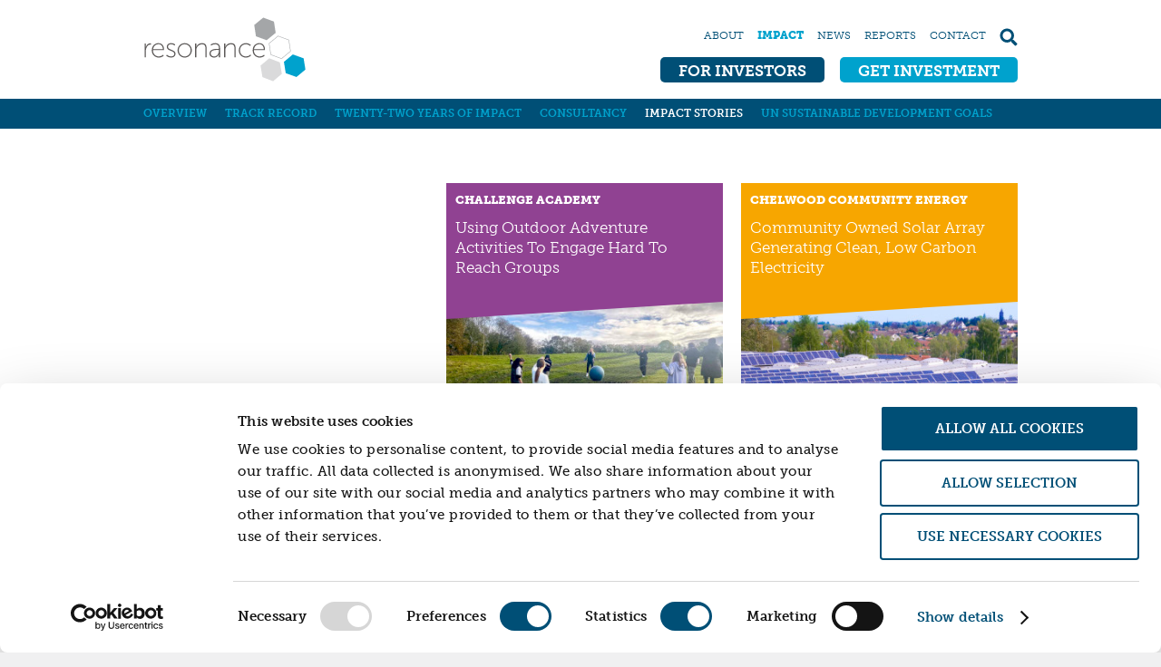

--- FILE ---
content_type: text/html; charset=UTF-8
request_url: https://resonance.ltd.uk/impact/impact-stories/P72?sectors%5B0%5D=HousingandHomelessness&sectors%5B1%5D=energy-the-environment&fund%5B0%5D=property-fund&fund%5B1%5D=community-share-underwriting-fund&fund%5B2%5D=affordable-homes-rental-fund&fund%5B3%5D=community-asset-funds&fund%5B4%5D=property-funds&location%5B0%5D=south-west&location%5B1%5D=gloucestershire&location%5B2%5D=east-of-england
body_size: 6698
content:
<!doctype html>
<html lang="en" xml:lang="en" xmlns="http://www.w3.org/1999/xhtml">

<head>
  <meta charset="utf-8">
  <meta name="viewport" content="width=device-width, initial-scale=1, shrink-to-fit=no">
  <title>
    Impact Stories - Resonance
    </title>
  <!-- SEO Lite -->
  
  <title>Impact Stories | [SITENAME]</title><meta name='keywords' content='your, default, keywords, here' /><meta name='description' content='Your default description here' /><link rel='canonical' href='https://resonance.ltd.uk/impact/impact-stories/P72' /><meta name='robots' content='INDEX, FOLLOW' /><!-- Open Graph --><meta property='og:title' content='Impact Stories' /><meta property='og:type' content='article' /><!-- Twitter Card --><meta property='twitter:title' content='Impact Stories' /><meta property='twitter:card' content='summary' /><!-- generated by SEO Lite (v2) (0to9 Creative Impact Agency) -->
  
  <!-- // SEO Lite -->
	<!-- FAVICON BLOCK -->
	<!-- // FAVICON BLOCK -->
  <link rel="preload" href="https://resonance.ltd.ukassets/fonts/slick.woff">
	<link rel="stylesheet" href="https://use.typekit.net/zws1pme.css">


    
    <link rel="stylesheet" href="/assets/css/resonance-2022.css?t=1693385001" />
    <link rel="stylesheet" type="text/css" href="https://cdn.jsdelivr.net/npm/cookieconsent@3/build/cookieconsent.min.css" />
    <script id="Cookiebot" src="https://consent.cookiebot.com/uc.js" data-cbid="336076b8-5623-47f0-9e7a-51f5197c504a" data-blockingmode="auto" type="text/javascript"></script>
 <style type="text/css">
#CybotCookiebotDialog {
    font-family: 'museo-slab',Cambria,"Hoefler Text","Liberation Serif",Times,"Times New Roman",serif !important;
}
#CybotCookiebotDialog h2 {
    font-weight: 700;
    font-size: 2.1rem;
    color: var(--color-light-blue);
}
#CybotCookiebotDialogFooter .CybotCookiebotDialogBodyButton {
    text-transform: uppercase;
    font-weight: 700;
}
 </style>

  
  	<!-- Only load analytics for live site -->
    <!-- Global site tag (gtag.js) Google Analytics -->
    <script async src="https://www.googletagmanager.com/gtag/js?id=UA-83124673-1"></script>
    <script>
      window.dataLayer = window.dataLayer || [];
      function gtag(){dataLayer.push(arguments);}
      gtag('js', new Date());

      gtag('config', 'UA-83124673-1');
    </script>

	
	
<style>
	
	.sidebar-category-community-asset-funds { background-color: var(--color-orange); } 
	.sidebar-category-enterprise-growth-funds { background-color: var(--color-purple); } 
	.sidebar-category-property-funds { background-color: var(--color-lime); } 
	.sidebar-category-community-share-issues { background-color: var(--color-yellow); } 
	.sidebar-category-ventures { background-color: var(--color-magenta); } 
</style>

</head>
<body class="site" id="site">
	
      
    

		<script>
		// script from reesponsive addon. 
		// place this just after the opening <body> tag
		(function (){
			var elem = document.createElement('canvas');
		
			if (!!(elem.getContext && elem.getContext('2d'))) {
				// was able or not to get WebP representation
				if (elem.toDataURL('image/webp').indexOf('data:image/webp') == 0) {
					var body = document.body;
					body.classList.add('webp');
				}
			}
		})();
		</script>
		

<div class="header-outer">
  <div class="site-width header-width">
    <div class="header inner">
      <div class="logo-wrap"> <a class="logo-link" href="https://resonance.ltd.uk"> <img class="logo-image" src="/assets/images/resonance-logo.svg" alt="Resonance" /></a> </div>
      <div class="mobile-menu-button-wrap"> <a href="#" class="mobile-menu-button">
        <div></div>
        <div></div>
        <div></div>
        </a> </div>
      <!-- desktop nav -->
      <div class="nav-desktop">
        <ul class="nav-desktop-topmost">
          <li class="first"><a href="/about">About</a></li>
<li class="parent-here"><a href="/impact">Impact</a></li>
<li><a href="/news">News</a></li>
<li><a href="/reports">Reports</a></li>
<li class="last"><a href="/contact">Contact</a></li>

          <li class="nav-desktop-topmost-search"><a href="/search" class="nav-desktop-topmost-search-link"><span>Search</span></a></li>
        </ul>
        <ul class="nav-desktop-sections">
          <li class="first"><a href="/for-investors">For Investors</a></li>
<li class="last"><a href="/get-investment">Get Investment</a></li>

        </ul>
      </div>
      <!-- // desktop nav --> 
    </div>
  </div>
</div>
<!-- mobile nav -->
<div class="mobile-menu-wrap">
  <ul class="nav-mobile nav-mobile-main">
    <li class="first"><a href="/for-investors">For Investors</a>
<ul>
<li class="first"><a href="/for-investors/investment-opportunities">Investment Opportunities</a></li>
<li><a href="/for-investors/individuals">Individuals</a></li>
<li><a href="/for-investors/ifas-wealth-managers">IFAs &amp; Wealth Managers</a></li>
<li><a href="/for-investors/foundations">Foundations</a></li>
<li><a href="/for-investors/institutions">Institutions</a></li>
<li><a href="/for-investors/spectrum-of-capital">Spectrum of capital</a></li>
</ul>
</li>
<li><a href="/get-investment">Get Investment</a>
<ul>
<li class="first"><a href="/get-investment/overview">Overview</a></li>
<li><a href="/get-investment/social-enterprise-property">PROPERTY FINANCE</a></li>
<li><a href="/get-investment/community-asset-funds">FINANCE A COMMUNITY ASSET</a></li>
<li class="last"><a href="/get-investment/enterprise-growth-funds">ENTERPRISE GROWTH FINANCE</a></li>
</ul>
</li>
<li><a href="/about">About</a>
<ul>
<li class="first"><a href="/about/about-us">About us</a></li>
<li><a href="/about/vision-mission-values">Vision, Mission, Values</a></li>
<li><a href="/about/timeline">Timeline</a></li>
<li><a href="/about/company-structure">Company Structure</a></li>
<li><a href="/about/our-team">Our team</a></li>
<li><a href="/about/partners">Our Partners</a></li>
<li><a href="/about/b-corp">B Corp</a></li>
<li class="last"><a href="/about/policies">Policies</a></li>
</ul>
</li>
<li class="parent-here"><a href="/impact">Impact</a>
<ul>
<li class="first"><a href="/impact/overview">Overview</a></li>
<li><a href="/impact/track-record">Track Record</a></li>
<li><a href="/impact/twenty-years-of-impact">Twenty-two years of impact</a></li>
<li><a href="/impact/consultancy">Consultancy</a></li>
<li class="here"><a href="/impact/impact-stories">Impact Stories</a></li>
<li class="last"><a href="/impact/sdgs">UN Sustainable Development Goals</a></li>
</ul>
</li>
<li><a href="/news">News</a>
<ul>
<li class="first"><a href="/news/news">News</a></li>
<li class="last"><a href="/news/events">Events</a></li>
</ul>
</li>
<li><a href="/reports">Reports</a></li>
<li class="last"><a href="/contact">Contact</a>
<ul>
<li class="first"><a href="/contact/contact">Contact</a></li>
</ul>
</li>

  </ul>
</div>
<!-- // mobile nav -->
<!-- MAIN CONTENT -->
 <div class="site-content">
  <div class="site-width"> 
    
     
    <!-- SUB NAV : SUBPAGES -->
    <div class="nav-desktop-subpages-outer">
      <ul class="nav-desktop-subpages">
        <li class="first"><a href="/impact/overview">Overview</a></li>
<li><a href="/impact/track-record">Track Record</a></li>
<li><a href="/impact/twenty-years-of-impact">Twenty-two years of impact</a></li>
<li><a href="/impact/consultancy">Consultancy</a></li>
<li class="here"><a href="/impact/impact-stories">Impact Stories</a></li>
<li class="last"><a href="/impact/sdgs">UN Sustainable Development Goals</a></li>

      </ul>
    </div>
    <!-- // SUB NAV : SUBPAGES --> 
    
    
    



<style>
	

.filters-list .filter-value-community-asset-funds span { 
	border-color: var(--color-orange);
}

.filters-list .filter-value-enterprise-growth-funds span { 
	border-color: var(--color-purple);
}

.filters-list .filter-value-property-funds span { 
	border-color: var(--color-lime);
}

.filters-list .filter-value-community-share-issues span { 
	border-color: var(--color-yellow);
}

.filters-list .filter-value-ventures span { 
	border-color: var(--color-magenta);
}

</style>

<div class="content-outer">
  <div class="content-width">
	<div class="content-inner article-listing-page">
		<div class="filter-wrap">
			<div class="filter-groups">

				
			</div>
			<div class="filter-results">


				
				<ul class="listing-container article-listing">
					
					<li class="article-listing-item has-image">
						<a href="https://resonance.ltd.uk/impact/impact-stories/challenge-academy" class="article-listing-item-link">
							<div class="article-listing-item-inner brand-bg     brand-background-color-purple ">
								<div class="article-listing-item-text ">
									
									<h4 class="article-listing-item-category">Challenge Academy</h4>
									
									<div class="article-listing-item-headline"><p>Using Outdoor Adventure Activities To Engage&nbsp;Hard To Reach Groups</p></div>
									
								</div>
								
								<div class="horizontal-slant-down-small">
									<div class="horizontal-slant-inner-down-small 
									brand-background-color-dark-blue
									brand-background-color-dark-blue
									brand-background-color-dark-blue
									brand-background-color-purple 
									brand-background-color-dark-blue">
									</div>
								</div>
								<div class="article-listing-item-image listing-image-148">
								    <picture><source media="(max-width: 569px)" srcset="/images/uploads/media/resized/challenge-thumb-350w.jpg 1x ,/images/uploads/media/resized/challenge-thumb-700w.jpg 2x "> 
<source media="(max-width: 769px)" srcset="/images/uploads/media/resized/challenge-thumb-350w.jpg 1x ,/images/uploads/media/resized/challenge-thumb-700w.jpg 2x "> 
<source media="(max-width: 1025px)" srcset="/images/uploads/media/resized/challenge-thumb-350w.jpg 1x ,/images/uploads/media/resized/challenge-thumb-700w.jpg 2x "> 
<source  srcset="/images/uploads/media/resized/challenge-thumb-350w.jpg 1x ,/images/uploads/media/resized/challenge-thumb-700w.jpg 2x "> 
<img src="/images/uploads/media/challenge-thumb.jpg" alt="" class="responsive-image" style=""/></picture>

                                </div>
								
							</div>
						</a>
					</li>
					
					
					<li class="article-listing-item has-image">
						<a href="https://resonance.ltd.uk/impact/impact-stories/chelwood-community-energy" class="article-listing-item-link">
							<div class="article-listing-item-inner brand-bg    brand-background-color-orange ">
								<div class="article-listing-item-text ">
									
									<h4 class="article-listing-item-category">Chelwood Community Energy</h4>
									
									<div class="article-listing-item-headline"><p>Community Owned&nbsp;Solar Array Generating Clean, Low Carbon Electricity</p></div>
									
								</div>
								
								<div class="horizontal-slant-down-small">
									<div class="horizontal-slant-inner-down-small 
									brand-background-color-dark-blue
									brand-background-color-dark-blue
									brand-background-color-orange 
									brand-background-color-dark-blue">
									</div>
								</div>
								<div class="article-listing-item-image listing-image-151">
								    <picture><source media="(max-width: 569px)" srcset="/images/uploads/media/resized/chelwood-350w.jpg 1x ,/images/uploads/media/resized/chelwood-700w.jpg 2x "> 
<source media="(max-width: 769px)" srcset="/images/uploads/media/resized/chelwood-350w.jpg 1x ,/images/uploads/media/resized/chelwood-700w.jpg 2x "> 
<source media="(max-width: 1025px)" srcset="/images/uploads/media/resized/chelwood-350w.jpg 1x ,/images/uploads/media/resized/chelwood-700w.jpg 2x "> 
<source  srcset="/images/uploads/media/resized/chelwood-350w.jpg 1x ,/images/uploads/media/resized/chelwood-700w.jpg 2x "> 
<img src="/images/uploads/media/chelwood.jpg" alt="" class="responsive-image" style=""/></picture>

                                </div>
								
							</div>
						</a>
					</li>
					
					
					<li class="article-listing-item has-image">
						<a href="https://resonance.ltd.uk/impact/impact-stories/cornwall-clt" class="article-listing-item-link">
							<div class="article-listing-item-inner brand-bg      brand-background-color-orange ">
								<div class="article-listing-item-text ">
									
									<h4 class="article-listing-item-category">Cornwall CLT</h4>
									
									<div class="article-listing-item-headline"><p>Combatting High House Prices And Second Homes With Local Affordable Housing</p></div>
									
								</div>
								
								<div class="horizontal-slant-down-small">
									<div class="horizontal-slant-inner-down-small 
									brand-background-color-dark-blue
									brand-background-color-dark-blue
									brand-background-color-dark-blue
									brand-background-color-dark-blue
									brand-background-color-orange 
									brand-background-color-dark-blue">
									</div>
								</div>
								<div class="article-listing-item-image listing-image-152">
								    <picture><source media="(max-width: 569px)" srcset="/images/uploads/media/resized/cornwall-clt-350w.jpg 1x ,/images/uploads/media/resized/cornwall-clt-700w.jpg 2x "> 
<source media="(max-width: 769px)" srcset="/images/uploads/media/resized/cornwall-clt-350w.jpg 1x ,/images/uploads/media/resized/cornwall-clt-700w.jpg 2x "> 
<source media="(max-width: 1025px)" srcset="/images/uploads/media/resized/cornwall-clt-350w.jpg 1x ,/images/uploads/media/resized/cornwall-clt-700w.jpg 2x "> 
<source  srcset="/images/uploads/media/resized/cornwall-clt-350w.jpg 1x ,/images/uploads/media/resized/cornwall-clt-700w.jpg 2x "> 
<img src="/images/uploads/media/cornwall-clt.jpg" alt="" class="responsive-image" style=""/></picture>

                                </div>
								
							</div>
						</a>
					</li>
					
					
					<li class="article-listing-item has-image">
						<a href="https://resonance.ltd.uk/impact/impact-stories/dangerous-dads" class="article-listing-item-link">
							<div class="article-listing-item-inner brand-bg     brand-background-color-purple ">
								<div class="article-listing-item-text ">
									
									<h4 class="article-listing-item-category">Dangerous Dads</h4>
									
									<div class="article-listing-item-headline"><p>Fun Activities For Fathers And Male Carers With Children Of All Ages</p></div>
									
								</div>
								
								<div class="horizontal-slant-down-small">
									<div class="horizontal-slant-inner-down-small 
									brand-background-color-dark-blue
									brand-background-color-dark-blue
									brand-background-color-dark-blue
									brand-background-color-purple 
									brand-background-color-dark-blue">
									</div>
								</div>
								<div class="article-listing-item-image listing-image-153">
								    <picture><source media="(max-width: 569px)" srcset="/images/uploads/media/resized/dangerous-thumbnail-350w.jpg 1x ,/images/uploads/media/resized/dangerous-thumbnail-700w.jpg 2x "> 
<source media="(max-width: 769px)" srcset="/images/uploads/media/resized/dangerous-thumbnail-350w.jpg 1x ,/images/uploads/media/resized/dangerous-thumbnail-700w.jpg 2x "> 
<source media="(max-width: 1025px)" srcset="/images/uploads/media/resized/dangerous-thumbnail-350w.jpg 1x ,/images/uploads/media/resized/dangerous-thumbnail-700w.jpg 2x "> 
<source  srcset="/images/uploads/media/resized/dangerous-thumbnail-350w.jpg 1x ,/images/uploads/media/resized/dangerous-thumbnail-700w.jpg 2x "> 
<img src="/images/uploads/media/dangerous-thumbnail.jpg" alt="" class="responsive-image" style=""/></picture>

                                </div>
								
							</div>
						</a>
					</li>
					
					
					<li class="article-listing-item has-image">
						<a href="https://resonance.ltd.uk/impact/impact-stories/east-midlands-homes-cooperative" class="article-listing-item-link">
							<div class="article-listing-item-inner brand-bg     brand-background-color-orange ">
								<div class="article-listing-item-text ">
									
									<h4 class="article-listing-item-category">East Midlands Homes Cooperative</h4>
									
									<div class="article-listing-item-headline"><p>Providing Decent Rental Accommodation To Disadvantaged Families</p></div>
									
								</div>
								
								<div class="horizontal-slant-down-small">
									<div class="horizontal-slant-inner-down-small 
									brand-background-color-dark-blue
									brand-background-color-dark-blue
									brand-background-color-dark-blue
									brand-background-color-orange 
									brand-background-color-dark-blue">
									</div>
								</div>
								<div class="article-listing-item-image listing-image-154">
								    <picture><source media="(max-width: 569px)" srcset="/images/uploads/media/resized/eastmid-homes-coop-350w.jpg 1x ,/images/uploads/media/resized/eastmid-homes-coop-700w.jpg 2x "> 
<source media="(max-width: 769px)" srcset="/images/uploads/media/resized/eastmid-homes-coop-350w.jpg 1x ,/images/uploads/media/resized/eastmid-homes-coop-700w.jpg 2x "> 
<source media="(max-width: 1025px)" srcset="/images/uploads/media/resized/eastmid-homes-coop-350w.jpg 1x ,/images/uploads/media/resized/eastmid-homes-coop-700w.jpg 2x "> 
<source  srcset="/images/uploads/media/resized/eastmid-homes-coop-350w.jpg 1x ,/images/uploads/media/resized/eastmid-homes-coop-700w.jpg 2x "> 
<img src="/images/uploads/media/eastmid-homes-coop.jpg" alt="" class="responsive-image" style=""/></picture>

                                </div>
								
							</div>
						</a>
					</li>
					
					
					<li class="article-listing-item has-image">
						<a href="https://resonance.ltd.uk/impact/impact-stories/ecodynamic" class="article-listing-item-link">
							<div class="article-listing-item-inner brand-bg      brand-background-color-orange ">
								<div class="article-listing-item-text ">
									
									<h4 class="article-listing-item-category">Ecodynamic</h4>
									
									<div class="article-listing-item-headline"><p>Biodynamic, Organic, Low-Carbon, Sustainable Community</p></div>
									
								</div>
								
								<div class="horizontal-slant-down-small">
									<div class="horizontal-slant-inner-down-small 
									brand-background-color-dark-blue
									brand-background-color-dark-blue
									brand-background-color-dark-blue
									brand-background-color-dark-blue
									brand-background-color-orange 
									brand-background-color-dark-blue">
									</div>
								</div>
								<div class="article-listing-item-image listing-image-155">
								    <picture><source media="(max-width: 569px)" srcset="/images/uploads/media/resized/impact-news-thumbnail-Ecodynamic-350w.jpg 1x ,/images/uploads/media/resized/impact-news-thumbnail-Ecodynamic-700w.jpg 2x "> 
<source media="(max-width: 769px)" srcset="/images/uploads/media/resized/impact-news-thumbnail-Ecodynamic-350w.jpg 1x ,/images/uploads/media/resized/impact-news-thumbnail-Ecodynamic-700w.jpg 2x "> 
<source media="(max-width: 1025px)" srcset="/images/uploads/media/resized/impact-news-thumbnail-Ecodynamic-350w.jpg 1x ,/images/uploads/media/resized/impact-news-thumbnail-Ecodynamic-700w.jpg 2x "> 
<source  srcset="/images/uploads/media/resized/impact-news-thumbnail-Ecodynamic-350w.jpg 1x ,/images/uploads/media/resized/impact-news-thumbnail-Ecodynamic-700w.jpg 2x "> 
<img src="/images/uploads/media/impact-news-thumbnail-Ecodynamic.jpg" alt="" class="responsive-image" style=""/></picture>

                                </div>
								
							</div>
						</a>
					</li>
					
					
					<li class="article-listing-item has-image">
						<a href="https://resonance.ltd.uk/impact/impact-stories/fareshare" class="article-listing-item-link">
							<div class="article-listing-item-inner brand-bg       brand-background-color-purple ">
								<div class="article-listing-item-text ">
									
									<h4 class="article-listing-item-category">Fareshare</h4>
									
									<div class="article-listing-item-headline"><p>Reducing Food Waste And Delivering To People Who Need It</p></div>
									
								</div>
								
								<div class="horizontal-slant-down-small">
									<div class="horizontal-slant-inner-down-small 
									brand-background-color-dark-blue
									brand-background-color-dark-blue
									brand-background-color-dark-blue
									brand-background-color-dark-blue
									brand-background-color-dark-blue
									brand-background-color-purple 
									brand-background-color-dark-blue">
									</div>
								</div>
								<div class="article-listing-item-image listing-image-156">
								    <picture><source media="(max-width: 569px)" srcset="/images/uploads/media/resized/fareshare-thumbmail-350w.jpg 1x ,/images/uploads/media/resized/fareshare-thumbmail-700w.jpg 2x "> 
<source media="(max-width: 769px)" srcset="/images/uploads/media/resized/fareshare-thumbmail-350w.jpg 1x ,/images/uploads/media/resized/fareshare-thumbmail-700w.jpg 2x "> 
<source media="(max-width: 1025px)" srcset="/images/uploads/media/resized/fareshare-thumbmail-350w.jpg 1x ,/images/uploads/media/resized/fareshare-thumbmail-700w.jpg 2x "> 
<source  srcset="/images/uploads/media/resized/fareshare-thumbmail-350w.jpg 1x ,/images/uploads/media/resized/fareshare-thumbmail-700w.jpg 2x "> 
<img src="/images/uploads/media/fareshare-thumbmail.jpg" alt="" class="responsive-image" style=""/></picture>

                                </div>
								
							</div>
						</a>
					</li>
					
					
					<li class="article-listing-item has-image">
						<a href="https://resonance.ltd.uk/impact/impact-stories/holsworthy-community-property-trust" class="article-listing-item-link">
							<div class="article-listing-item-inner brand-bg     brand-background-color-orange ">
								<div class="article-listing-item-text ">
									
									<h4 class="article-listing-item-category">Holsworthy Community Property Trust</h4>
									
									<div class="article-listing-item-headline"><p>Addressing The Shortage Of Local Affordable Housing In Devon</p></div>
									
								</div>
								
								<div class="horizontal-slant-down-small">
									<div class="horizontal-slant-inner-down-small 
									brand-background-color-dark-blue
									brand-background-color-dark-blue
									brand-background-color-dark-blue
									brand-background-color-orange 
									brand-background-color-dark-blue">
									</div>
								</div>
								<div class="article-listing-item-image listing-image-158">
								    <picture><source media="(max-width: 569px)" srcset="/images/uploads/media/resized/hols-thumbnail-350w.jpg 1x ,/images/uploads/media/resized/hols-thumbnail-700w.jpg 2x "> 
<source media="(max-width: 769px)" srcset="/images/uploads/media/resized/hols-thumbnail-350w.jpg 1x ,/images/uploads/media/resized/hols-thumbnail-700w.jpg 2x "> 
<source media="(max-width: 1025px)" srcset="/images/uploads/media/resized/hols-thumbnail-350w.jpg 1x ,/images/uploads/media/resized/hols-thumbnail-700w.jpg 2x "> 
<source  srcset="/images/uploads/media/resized/hols-thumbnail-350w.jpg 1x ,/images/uploads/media/resized/hols-thumbnail-700w.jpg 2x "> 
<img src="/images/uploads/media/hols-thumbnail.jpg" alt="" class="responsive-image" style=""/></picture>

                                </div>
								
							</div>
						</a>
					</li>
					
					
					<li class="article-listing-item has-image">
						<a href="https://resonance.ltd.uk/impact/impact-stories/homes-for-wells" class="article-listing-item-link">
							<div class="article-listing-item-inner brand-bg      brand-background-color-orange ">
								<div class="article-listing-item-text ">
									
									<h4 class="article-listing-item-category">Homes for Wells</h4>
									
									<div class="article-listing-item-headline"><p>Affordable Rental Housing For Local Families To Live Where They Grew Up</p></div>
									
								</div>
								
								<div class="horizontal-slant-down-small">
									<div class="horizontal-slant-inner-down-small 
									brand-background-color-dark-blue
									brand-background-color-dark-blue
									brand-background-color-dark-blue
									brand-background-color-dark-blue
									brand-background-color-orange 
									brand-background-color-dark-blue">
									</div>
								</div>
								<div class="article-listing-item-image listing-image-159">
								    <picture><source media="(max-width: 569px)" srcset="/images/uploads/media/resized/wells-thumbnail-350w.jpg 1x ,/images/uploads/media/resized/wells-thumbnail-700w.jpg 2x "> 
<source media="(max-width: 769px)" srcset="/images/uploads/media/resized/wells-thumbnail-350w.jpg 1x ,/images/uploads/media/resized/wells-thumbnail-700w.jpg 2x "> 
<source media="(max-width: 1025px)" srcset="/images/uploads/media/resized/wells-thumbnail-350w.jpg 1x ,/images/uploads/media/resized/wells-thumbnail-700w.jpg 2x "> 
<source  srcset="/images/uploads/media/resized/wells-thumbnail-350w.jpg 1x ,/images/uploads/media/resized/wells-thumbnail-700w.jpg 2x "> 
<img src="/images/uploads/media/wells-thumbnail.jpg" alt="" class="responsive-image" style=""/></picture>

                                </div>
								
							</div>
						</a>
					</li>
					
					
					<li class="article-listing-item has-image">
						<a href="https://resonance.ltd.uk/impact/impact-stories/jericho-foundation" class="article-listing-item-link">
							<div class="article-listing-item-inner brand-bg      brand-background-color-purple ">
								<div class="article-listing-item-text ">
									
									<h4 class="article-listing-item-category">Jericho Foundation</h4>
									
									<div class="article-listing-item-headline"><p>Supporting People With Barriers To Employment, Training Or Social Inclusion</p></div>
									
								</div>
								
								<div class="horizontal-slant-down-small">
									<div class="horizontal-slant-inner-down-small 
									brand-background-color-dark-blue
									brand-background-color-dark-blue
									brand-background-color-dark-blue
									brand-background-color-dark-blue
									brand-background-color-purple 
									brand-background-color-dark-blue">
									</div>
								</div>
								<div class="article-listing-item-image listing-image-160">
								    <picture><source media="(max-width: 569px)" srcset="/images/uploads/media/resized/jericho-thumb-350w.jpg 1x ,/images/uploads/media/resized/jericho-thumb-700w.jpg 2x "> 
<source media="(max-width: 769px)" srcset="/images/uploads/media/resized/jericho-thumb-350w.jpg 1x ,/images/uploads/media/resized/jericho-thumb-700w.jpg 2x "> 
<source media="(max-width: 1025px)" srcset="/images/uploads/media/resized/jericho-thumb-350w.jpg 1x ,/images/uploads/media/resized/jericho-thumb-700w.jpg 2x "> 
<source  srcset="/images/uploads/media/resized/jericho-thumb-350w.jpg 1x ,/images/uploads/media/resized/jericho-thumb-700w.jpg 2x "> 
<img src="/images/uploads/media/jericho-thumb.jpg" alt="" class="responsive-image" style=""/></picture>

                                </div>
								
							</div>
						</a>
					</li>
					
					
					<li class="article-listing-item has-image">
						<a href="https://resonance.ltd.uk/impact/impact-stories/karrek-community-cic" class="article-listing-item-link">
							<div class="article-listing-item-inner brand-bg     brand-background-color-purple ">
								<div class="article-listing-item-text ">
									
									<h4 class="article-listing-item-category">Karrek Community CIC</h4>
									
									<div class="article-listing-item-headline"><p>Domiciliary Care Agency For People With Learning Disability</p></div>
									
								</div>
								
								<div class="horizontal-slant-down-small">
									<div class="horizontal-slant-inner-down-small 
									brand-background-color-dark-blue
									brand-background-color-dark-blue
									brand-background-color-dark-blue
									brand-background-color-purple 
									brand-background-color-dark-blue">
									</div>
								</div>
								<div class="article-listing-item-image listing-image-161">
								    <picture><source media="(max-width: 569px)" srcset="/images/uploads/media/resized/karrek_thumbnail-350w.jpg 1x ,/images/uploads/media/resized/karrek_thumbnail-700w.jpg 2x "> 
<source media="(max-width: 769px)" srcset="/images/uploads/media/resized/karrek_thumbnail-350w.jpg 1x ,/images/uploads/media/resized/karrek_thumbnail-700w.jpg 2x "> 
<source media="(max-width: 1025px)" srcset="/images/uploads/media/resized/karrek_thumbnail-350w.jpg 1x ,/images/uploads/media/resized/karrek_thumbnail-700w.jpg 2x "> 
<source  srcset="/images/uploads/media/resized/karrek_thumbnail-350w.jpg 1x ,/images/uploads/media/resized/karrek_thumbnail-700w.jpg 2x "> 
<img src="/images/uploads/media/resized/karrek_thumbnail-1232w.jpg" alt="" class="responsive-image" style=""/></picture>

                                </div>
								
							</div>
						</a>
					</li>
					
					
					<li class="article-listing-item has-image">
						<a href="https://resonance.ltd.uk/impact/impact-stories/low-carbon-hub" class="article-listing-item-link">
							<div class="article-listing-item-inner brand-bg      brand-background-color-orange ">
								<div class="article-listing-item-text ">
									
									<h4 class="article-listing-item-category">Low Carbon Hub</h4>
									
									<div class="article-listing-item-headline"><p>Developer Of Community Renewables In Oxfordshire</p></div>
									
								</div>
								
								<div class="horizontal-slant-down-small">
									<div class="horizontal-slant-inner-down-small 
									brand-background-color-dark-blue
									brand-background-color-dark-blue
									brand-background-color-dark-blue
									brand-background-color-dark-blue
									brand-background-color-orange 
									brand-background-color-dark-blue">
									</div>
								</div>
								<div class="article-listing-item-image listing-image-164">
								    <picture><source media="(max-width: 569px)" srcset="/images/uploads/media/resized/carbon-thumbnail_1-350w.jpg 1x ,/images/uploads/media/resized/carbon-thumbnail_1-700w.jpg 2x "> 
<source media="(max-width: 769px)" srcset="/images/uploads/media/resized/carbon-thumbnail_1-350w.jpg 1x ,/images/uploads/media/resized/carbon-thumbnail_1-700w.jpg 2x "> 
<source media="(max-width: 1025px)" srcset="/images/uploads/media/resized/carbon-thumbnail_1-350w.jpg 1x ,/images/uploads/media/resized/carbon-thumbnail_1-700w.jpg 2x "> 
<source  srcset="/images/uploads/media/resized/carbon-thumbnail_1-350w.jpg 1x ,/images/uploads/media/resized/carbon-thumbnail_1-700w.jpg 2x "> 
<img src="/images/uploads/media/carbon-thumbnail_1.jpg" alt="" class="responsive-image" style=""/></picture>

                                </div>
								
							</div>
						</a>
					</li>
					
						
					<li class="has-short-buttons pagination">
						<div class="pagination-inner">
							<p>Page 7 of 8 pages</p>
							<p>
								
									<a href="https://resonance.ltd.uk/impact/impact-stories?sectors%5B0%5D=HousingandHomelessness&sectors%5B1%5D=energy-the-environment&fund%5B0%5D=property-fund&fund%5B1%5D=community-share-underwriting-fund&fund%5B2%5D=affordable-homes-rental-fund&fund%5B3%5D=community-asset-funds&fund%5B4%5D=property-funds&location%5B0%5D=south-west&location%5B1%5D=gloucestershire&location%5B2%5D=east-of-england">&lsaquo; First</a>
									<a href="https://resonance.ltd.uk/impact/impact-stories/P60?sectors%5B0%5D=HousingandHomelessness&sectors%5B1%5D=energy-the-environment&fund%5B0%5D=property-fund&fund%5B1%5D=community-share-underwriting-fund&fund%5B2%5D=affordable-homes-rental-fund&fund%5B3%5D=community-asset-funds&fund%5B4%5D=property-funds&location%5B0%5D=south-west&location%5B1%5D=gloucestershire&location%5B2%5D=east-of-england">&lsaquo; Prev</a>
									
									
										<a href="https://resonance.ltd.uk/impact/impact-stories/P48?sectors%5B0%5D=HousingandHomelessness&sectors%5B1%5D=energy-the-environment&fund%5B0%5D=property-fund&fund%5B1%5D=community-share-underwriting-fund&fund%5B2%5D=affordable-homes-rental-fund&fund%5B3%5D=community-asset-funds&fund%5B4%5D=property-funds&location%5B0%5D=south-west&location%5B1%5D=gloucestershire&location%5B2%5D=east-of-england">5</a>
									
									
									
										<a href="https://resonance.ltd.uk/impact/impact-stories/P60?sectors%5B0%5D=HousingandHomelessness&sectors%5B1%5D=energy-the-environment&fund%5B0%5D=property-fund&fund%5B1%5D=community-share-underwriting-fund&fund%5B2%5D=affordable-homes-rental-fund&fund%5B3%5D=community-asset-funds&fund%5B4%5D=property-funds&location%5B0%5D=south-west&location%5B1%5D=gloucestershire&location%5B2%5D=east-of-england">6</a>
									
									
									
										<strong>7</strong>
									
									
									
										<a href="https://resonance.ltd.uk/impact/impact-stories/P84?sectors%5B0%5D=HousingandHomelessness&sectors%5B1%5D=energy-the-environment&fund%5B0%5D=property-fund&fund%5B1%5D=community-share-underwriting-fund&fund%5B2%5D=affordable-homes-rental-fund&fund%5B3%5D=community-asset-funds&fund%5B4%5D=property-funds&location%5B0%5D=south-west&location%5B1%5D=gloucestershire&location%5B2%5D=east-of-england">8</a>
									
									
									<a href="https://resonance.ltd.uk/impact/impact-stories/P84?sectors%5B0%5D=HousingandHomelessness&sectors%5B1%5D=energy-the-environment&fund%5B0%5D=property-fund&fund%5B1%5D=community-share-underwriting-fund&fund%5B2%5D=affordable-homes-rental-fund&fund%5B3%5D=community-asset-funds&fund%5B4%5D=property-funds&location%5B0%5D=south-west&location%5B1%5D=gloucestershire&location%5B2%5D=east-of-england">Next &rsaquo;</a>
									
								
							</p>
						</div>

					</li>
					
				</ul>

			</div>
		</div>
		<div class="mobile-twitter-feed">
			<!-- Twitter feed removed  -->
		</div>
	</div>
	</div>
</div>



<div class="horizontal-slant footer-slant newsletter-slant"></div>
<div class="content-outer dark-bg subscribe-bg brand-background-color-light-blue">
	<div class="content-inner">

		<div class="content-block subscribe-block">
			<h4 class="subscribe-title">Subscribe to our newsletter</h4>
			<p>Sign up today and keep up to date with all our latest social impact news, innovations and insights so you never miss a thing.</p>
			<form id="subForm" class="js-cm-form subscribe-form" action="https://www.createsend.com/t/subscribeerror?description="
			 method="post" data-id="5B5E7037DA78A748374AD499497E309E8A83F8DC3E45622E1A91397301C2263D1D8F4F2D50ADC808F7CB0317575EFBE6294D8CBA0F2964AEC0C30F33487E6C2B">

				<input id="fieldName" name="cm-name" class="subscribe-field subscribe-name-field" type="text" required placeholder="Name"
				 aria-label="Name" />

				<input id="fieldEmail" name="cm-ojdilju-ojdilju" type="email" class="js-cm-email-input subscribe-field subscribe-email-field"
				 placeholder="Email" aria-label="Email" required />
				<select id="fieldjktuutl" name="cm-fo-djirlrli" class="subscribe-field subscribe-dropdown" required>
					<option value="">I am ...</option>
					<option value="13845962" selected>An Investor</option> 
					<option value="13845963" >A Social Enterprise</option> 
					<option value="13845964">Other</option>
				</select> <button class="js-cm-submit-button subscribe-button"
					 type="submit">Subscribe</button>
			</form>
			<script type="text/javascript" src="https://js.createsend1.com/javascript/copypastesubscribeformlogic.js"></script>
		</div>

	</div>
</div> </div>
</div>
 
<!-- // MAIN CONTENT -->
<!-- FOOTER -->
<div class="footer-outer">
  <div class="site-width footer-width">
    <div class="footer inner content-inner">
		<div class="nav-footer-wrap">
      <ul class="nav-footer">
        <li><a href="/contact">Contact</a></li>
        <li class="first"><a href="/more-info/jargon-buster">Jargon buster</a></li>
<li><a href="/more-info/careers">Careers</a></li>
<li><a href="/more-info/regulated-activity">Regulated activity</a></li>
<li><a href="/more-info/privacy-cookies">Privacy &amp; Cookies</a></li>
<li class="last"><a href="/more-info/complaints-policy">Making a Complaint</a></li>
		  
      </ul>
	  <ul class="nav-footer social-menu">
			<li><a class="social-icon" href="https://www.facebook.com/Resonanceltd/" target="_blank">
			  <img src="/assets/images/icon-facebook.svg" alt="Facebook" />
			  </a>
		  </li>
		  <li><a class="social-icon" href="https://www.linkedin.com/company/resonance-limited" target="_blank">
			  <img src="/assets/images/icon-linkedin.svg" alt="LinkedIn" />
			  </a>
		  </li>
		  <li><a class="social-icon" href="https://twitter.com/resonanceltd" target="_blank">
			  <img src="/assets/images/icon-twitter.svg" target="_blank" alt="Twitter" />
			  </a>
		  </li>
		</ul>
		</div>
            
      <p>Resonance Limited is a company registered in England and Wales no. 04418625</p>

<p>Resonance Impact Investment Limited, a subsidiary of Resonance Limited, is authorized and regulated by the Financial Conduct Authority (FCA). Firm number 588462.</p>

<p>Disclaimer: This website does not contain, constitute, nor does it form part of, an offer to sell or purchase or a solicitation of an offer to sell or purchase, any securities, investments or financial instruments referred to herein or to enter into any other transaction described herein. Resonance is not providing, and will not provide, any investment advice or recommendation (personal or otherwise) to you in relation to any securities, investments or financial instruments or transactions described herein. Whilst all reasonable care has been taken to ensure the accuracy of the information contained in this website, neither Resonance nor its officers accept any liability for its contents or for any errors or omissions.</p>
       </div>
  </div>
</div>
<!-- // FOOTER --> 

<script src="/assets/js/jquery-3.3.1.min.js"></script>
<script src="/assets/js/load-polyfills.js?m=1649928006"></script>
<script src="/assets/js/global.js?m=1660747389"></script>
<script src="/assets/js/flexibility.js?m=1649928006"></script>


<link rel="stylesheet" href="https://use.fontawesome.com/releases/v5.6.3/css/all.css" integrity="sha384-UHRtZLI+pbxtHCWp1t77Bi1L4ZtiqrqD80Kn4Z8NTSRyMA2Fd33n5dQ8lWUE00s/" crossorigin="anonymous">
<!-- Go to www.addthis.com/dashboard to customize your tools -->
<script src="https://cdn.jsdelivr.net/npm/cookieconsent@3/build/cookieconsent.min.js" data-cfasync="false"></script>
<script>


function user_has_enabled_cookies()
{
	console.log('function');
    var script = document.createElement('script');
    script.onload = function () {
         window.dataLayer = window.dataLayer || [];
        function gtag(){dataLayer.push(arguments);}
        gtag('js', new Date());
        gtag('config', 'UA-83124673-1');
    };
    script.src = "https://www.googletagmanager.com/gtag/js?id=UA-83124673-1";

    document.head.appendChild(script);


    var script_add_this = document.createElement('script');
    script_add_this.src="//s7.addthis.com/js/300/addthis_widget.js#pubid=ra-5cffcf67fabed2aa";
    document.head.appendChild(script_add_this);

}
/*
window.cookieconsent.initialise({
  "palette": {
    "popup": {
      "background": "#000"
    },
    "button": {
      "background": "#00A2CD"
    }
  },
  "position": "bottom-left",
  "content": {
    "href": "/more-info/privacy-cookies"
  },
  "type" : "opt-in",
  onInitialise: function (status) {
    var type = this.options.type;
    var didConsent = this.hasConsented();
    if (type == 'opt-in' && didConsent) {
    	console.log('enable cookies 1');
         user_has_enabled_cookies();
    }
    if (type == 'opt-out' && !didConsent) {
       console.log('disable cookies 1');
    }
    },
    onStatusChange: function(status, chosenBefore) {
    var type = this.options.type;
    var didConsent = this.hasConsented();
    if (type == 'opt-in' && didConsent) {
     console.log('enable cookies 2');
      user_has_enabled_cookies();
    }
    if (type == 'opt-out' && !didConsent) {
    	console.log('disable cookies 2');
    }
    },
    onRevokeChoice: function() {
    var type = this.options.type;
    if (type == 'opt-in') {
    	 console.log('enable cookies 3');
          user_has_enabled_cookies();
    }
    if (type == 'opt-out') {
    	console.log('disable cookies 3');
    }
    }
});

var element = document.getElementById("site");
element.classList.remove("webp");
*/
</script>

<script defer src="https://static.cloudflareinsights.com/beacon.min.js/vcd15cbe7772f49c399c6a5babf22c1241717689176015" integrity="sha512-ZpsOmlRQV6y907TI0dKBHq9Md29nnaEIPlkf84rnaERnq6zvWvPUqr2ft8M1aS28oN72PdrCzSjY4U6VaAw1EQ==" data-cf-beacon='{"version":"2024.11.0","token":"88ebb34ba48c47389ca75a67f62d47db","r":1,"server_timing":{"name":{"cfCacheStatus":true,"cfEdge":true,"cfExtPri":true,"cfL4":true,"cfOrigin":true,"cfSpeedBrain":true},"location_startswith":null}}' crossorigin="anonymous"></script>
</body>
</html>


--- FILE ---
content_type: text/javascript
request_url: https://resonance.ltd.uk/assets/js/load-polyfills.js?m=1649928006
body_size: 53
content:
// Polyfills

if (window.NodeList && !NodeList.prototype.forEach) {
    NodeList.prototype.forEach = Array.prototype.forEach;
}

// load a script

function scriptTag(src, callback) {

    var s = document.createElement('script');
    s.type = 'text/' + (src.type || 'javascript');
    s.src = src.src || src;
    s.async = false;

    s.onreadystatechange = s.onload = function () {

        var state = s.readyState;

        if (!callback.done && (!state || /loaded|complete/.test(state))) {
            callback.done = true;
            callback();
        }
    };

    // use body if available. more safe in IE
    (document.body || head).appendChild(s);
}

// check if browser supports CSS variables if not load a polyfill

if (!window.CSS || !CSS.supports('color', 'var(--primary)')) {
	scriptTag('/assets/js/css-vars-ponyfill.min.js',function() {
		cssVars(); // start polyfill
	});
}



--- FILE ---
content_type: image/svg+xml
request_url: https://resonance.ltd.uk/assets/images/icon-linkedin.svg
body_size: 159
content:
<?xml version="1.0" encoding="utf-8"?>
<!-- Generator: Adobe Illustrator 23.0.1, SVG Export Plug-In . SVG Version: 6.00 Build 0)  -->
<svg version="1.1" id="Layer_1" xmlns="http://www.w3.org/2000/svg" xmlns:xlink="http://www.w3.org/1999/xlink" x="0px" y="0px"
	 viewBox="0 0 20 20" style="enable-background:new 0 0 20 20;" xml:space="preserve">
<style type="text/css">
	.st0{fill:#FFFFFF;}
</style>
<g>
	<path class="st0" d="M18.57,4.64c0-1.77-1.44-3.21-3.21-3.21H4.64c-1.77,0-3.21,1.44-3.21,3.21v10.72c0,1.77,1.44,3.21,3.21,3.21
		h10.72c1.77,0,3.21-1.44,3.21-3.21V4.64z M13.35,15.78v-4.14c0-1.05-0.37-1.75-1.3-1.75c-0.71,0-1.14,0.48-1.33,0.94
		c-0.07,0.17-0.08,0.4-0.08,0.62v4.33H8.07c0.03-7.02,0-7.75,0-7.75h2.58v1.13h-0.02c0.34-0.54,0.95-1.31,2.33-1.31
		c1.7,0,2.97,1.1,2.97,3.48v4.44H13.35z M6.82,5.65c0,0.74-0.56,1.34-1.46,1.34H5.35c-0.87,0-1.43-0.6-1.43-1.34
		c0-0.76,0.58-1.34,1.46-1.34S6.81,4.89,6.82,5.65 M4.07,8.04h2.58v7.75H4.07V8.04z"/>
</g>
</svg>
